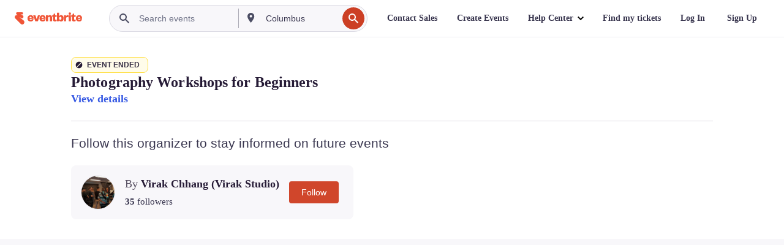

--- FILE ---
content_type: text/javascript; charset=utf-8
request_url: https://app.link/_r?sdk=web2.86.5&branch_key=key_live_epYrpbv3NngOvWj47OM81jmgCFkeYUlx&callback=branch_callback__0
body_size: 73
content:
/**/ typeof branch_callback__0 === 'function' && branch_callback__0("1541198390775590954");